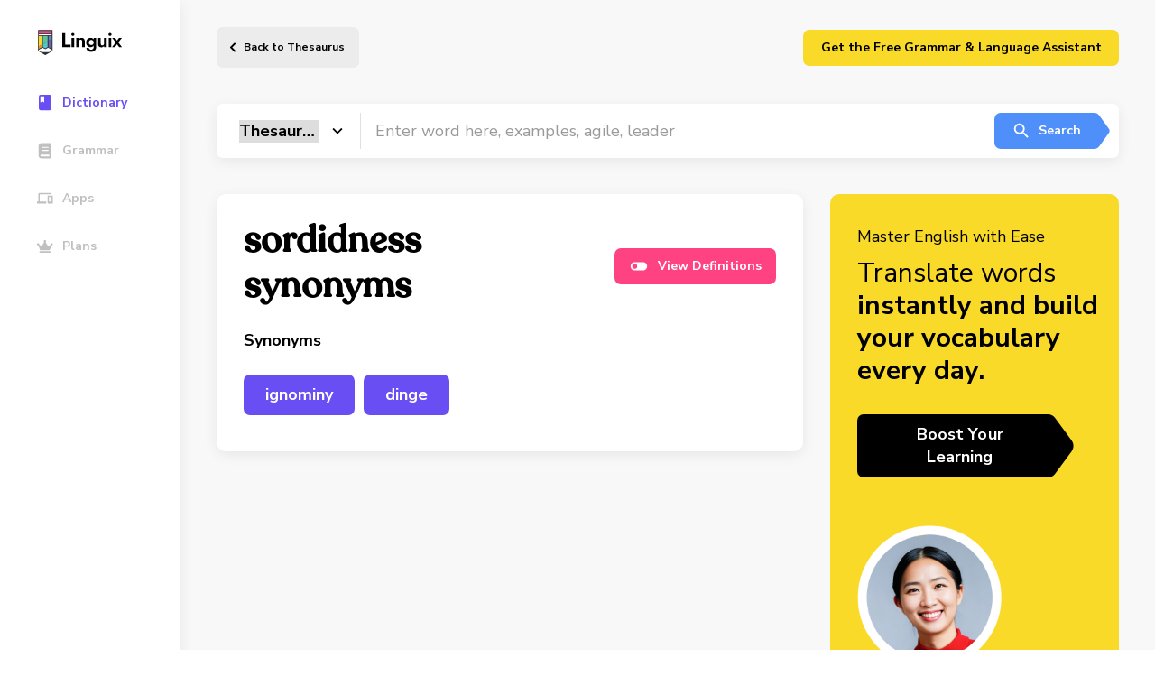

--- FILE ---
content_type: image/svg+xml
request_url: https://linguix.com/english/img/linguix-logotype.svg
body_size: 2073
content:
<svg width="101" height="30" viewBox="0 0 101 30" fill="none" xmlns="http://www.w3.org/2000/svg">
<path d="M22.7706 1.32007H7.56063C7.32063 1.32007 7.14062 1.50007 7.14062 1.74007V24.2101C7.14062 24.3601 7.23063 24.5101 7.35063 24.5701L14.9706 28.9501C15.0306 28.9801 15.1206 29.0101 15.1806 29.0101C15.2406 29.0101 15.3306 28.9801 15.3906 28.9501L22.9806 24.6001C23.1006 24.5101 23.1906 24.3901 23.1906 24.2401V1.74007C23.2206 1.50007 23.0106 1.32007 22.7706 1.32007Z" fill="#2B3039" stroke="white" stroke-width="1.70079" stroke-miterlimit="10"/>
<path d="M12.1205 7.41011H18.2105H22.7705V5.61011H7.56055V7.41011H12.1205Z" fill="white"/>
<path d="M12.1205 7.40991H7.56055V19.5599L12.1205 16.9199V7.40991Z" fill="#F9DA2A"/>
<path d="M7.56055 1.73999H22.7705V5.60999H7.56055V1.73999Z" fill="#EF4882"/>
<path d="M12.1211 20.3099H12.1511L15.2111 22.1099L18.1811 20.3099H18.2111V13.4099L12.1211 16.9199V20.3099Z" fill="#56C5C9"/>
<path d="M12.1211 16.9199L18.2111 13.4099V7.40991H12.1211V16.9199Z" fill="#64C297"/>
<path d="M12.1205 16.9199L7.56055 19.5599V22.8899L12.1205 20.3099V16.9199Z" fill="#F89521"/>
<path d="M18.2109 7.40991V13.4099L22.7709 10.7699V7.40991H18.2109Z" fill="#6088C5"/>
<path d="M18.2109 20.31L22.7709 22.92V10.77L18.2109 13.41V20.31Z" fill="#6B64AD"/>
<path d="M18.2105 20.3101H18.1805L15.2105 22.1101L12.1505 20.3101H12.1205L7.56055 22.8901V24.2101L10.8305 26.1001H19.5005L22.7705 24.2101V22.9201L18.2105 20.3101Z" fill="white"/>
<path d="M22.7706 1.32007H7.56063C7.32063 1.32007 7.14062 1.50007 7.14062 1.74007V24.2101C7.14062 24.3601 7.23063 24.5101 7.35063 24.5701L14.9706 28.9501C15.0306 28.9801 15.1206 29.0101 15.1806 29.0101C15.2406 29.0101 15.3306 28.9801 15.3906 28.9501L22.9806 24.6001C23.1006 24.5101 23.1906 24.3901 23.1906 24.2401V1.74007C23.2206 1.50007 23.0106 1.32007 22.7706 1.32007ZM15.2106 21.6001L12.5706 20.0701V7.86007H17.7906V20.0701L15.2106 21.6001ZM7.98063 6.99007V6.03007H22.3206V6.99007H7.98063ZM7.98063 7.86007H11.7006V20.0401L8.01063 22.1401V7.86007H7.98063ZM18.6306 7.86007H22.3206V22.1701L18.6306 20.0401V7.86007ZM22.3506 2.16007V5.16007H7.98063V2.16007H22.3506ZM19.3806 25.6801H10.9506L8.01063 23.9701V23.1301L12.0906 20.7901H12.1506L15.0006 22.4401C15.0306 22.4401 15.0306 22.4401 15.0606 22.4701C15.0906 22.4701 15.1206 22.5001 15.1506 22.5001H15.3306C15.3606 22.5001 15.3906 22.4701 15.4206 22.4701C15.4506 22.4701 15.4506 22.4701 15.4806 22.4401L18.2706 20.7901H18.3006L22.3806 23.1601V23.9401L19.3806 25.6801Z" fill="#2B3039"/>
<path d="M34 4.81261V20.2313H43.2953V17.4779H37.1498V4.81261H34Z" fill="black"/>
<path d="M44.0421 6.17826C44.0421 6.63348 44.211 7.01527 44.5487 7.32365C44.8865 7.63202 45.2903 7.78621 45.7602 7.78621C46.2301 7.78621 46.6266 7.63202 46.9496 7.32365C47.2874 7.01527 47.4562 6.63348 47.4562 6.17826C47.4562 5.70836 47.2874 5.32656 46.9496 5.03287C46.6266 4.7245 46.2301 4.57031 45.7602 4.57031C45.2903 4.57031 44.8865 4.7245 44.5487 5.03287C44.211 5.32656 44.0421 5.70836 44.0421 6.17826ZM44.3505 10.099V20.2313H47.1258V10.099H44.3505Z" fill="black"/>
<path d="M56.0353 14.0638V20.2313H58.9868V13.7554C58.9868 12.5366 58.6932 11.5895 58.1058 10.914C57.5184 10.2238 56.6226 9.87874 55.4185 9.87874C54.699 9.87874 54.0822 10.0329 53.5683 10.3413C53.069 10.635 52.6652 11.0682 52.3568 11.6409V10.099H49.4934V20.2313H52.3568V14.0638C52.3568 13.638 52.4376 13.2708 52.5991 12.9625C52.7606 12.6541 52.9956 12.4191 53.304 12.2576C53.6123 12.0814 53.9648 11.9933 54.3612 11.9933C54.9486 11.9933 55.3745 12.1695 55.6388 12.5219C55.9031 12.8744 56.0353 13.3883 56.0353 14.0638Z" fill="black"/>
<path d="M60.6519 20.9361C60.7107 21.8172 60.9456 22.5955 61.3568 23.271C61.7826 23.9611 62.392 24.4898 63.185 24.8569C63.9779 25.2387 64.9618 25.4296 66.1366 25.4296C67.1057 25.4296 68.0015 25.2387 68.8238 24.8569C69.6461 24.4898 70.2996 23.9024 70.7842 23.0947C71.2835 22.2871 71.5331 21.2592 71.5331 20.011V10.099H68.7798V20.011C68.7798 20.7012 68.6476 21.2739 68.3833 21.7291C68.1336 22.1843 67.7959 22.522 67.3701 22.7423C66.9589 22.9626 66.5184 23.0727 66.0485 23.0727C65.5345 23.0727 65.0866 22.9846 64.7048 22.8084C64.323 22.6322 64.022 22.3825 63.8017 22.0595C63.5815 21.7511 63.464 21.3767 63.4493 20.9361H60.6519ZM60.4537 15.077C60.4537 16.1931 60.6813 17.1402 61.1365 17.9185C61.5917 18.6821 62.1938 19.2621 62.9427 19.6586C63.6916 20.0551 64.4846 20.2533 65.3216 20.2533C66.1733 20.2533 66.9222 20.0551 67.5683 19.6586C68.2291 19.2474 68.7431 18.6527 69.1102 17.8744C69.492 17.0961 69.6829 16.1637 69.6829 15.077C69.6829 13.9757 69.492 13.0432 69.1102 12.2796C68.7431 11.5014 68.2291 10.9067 67.5683 10.4955C66.9222 10.0843 66.1733 9.87874 65.3216 9.87874C64.4846 9.87874 63.6916 10.077 62.9427 10.4735C62.1938 10.8699 61.5917 11.4573 61.1365 12.2356C60.6813 12.9992 60.4537 13.9463 60.4537 15.077ZM63.4053 15.077C63.4053 14.4603 63.5301 13.9463 63.7797 13.5352C64.0293 13.1093 64.3671 12.7863 64.7929 12.566C65.2188 12.3457 65.674 12.2356 66.1586 12.2356C66.4816 12.2356 66.7974 12.3017 67.1057 12.4338C67.4141 12.5513 67.6931 12.7275 67.9427 12.9625C68.2071 13.1974 68.4127 13.4911 68.5595 13.8435C68.7063 14.196 68.7798 14.6071 68.7798 15.077C68.7798 15.6938 68.6476 16.2151 68.3833 16.6409C68.1336 17.0521 67.8032 17.3678 67.3921 17.5881C66.9956 17.7937 66.5844 17.8964 66.1586 17.8964C65.674 17.8964 65.2188 17.7863 64.7929 17.566C64.3671 17.3458 64.0293 17.0301 63.7797 16.6189C63.5301 16.1931 63.4053 15.6791 63.4053 15.077Z" fill="black"/>
<path d="M76.5917 16.2665V10.099H73.6401V16.5748C73.6401 17.779 73.9338 18.7261 74.5211 19.4163C75.1232 20.1065 76.0263 20.4515 77.2304 20.4515C77.95 20.4515 78.5594 20.3047 79.0586 20.011C79.5579 19.7026 79.9691 19.2621 80.2921 18.6894V20.2313H83.1336V10.099H80.2921V16.2665C80.2921 16.6923 80.204 17.0594 80.0278 17.3678C79.8663 17.6762 79.6313 17.9185 79.323 18.0947C79.0293 18.2562 78.6768 18.337 78.2657 18.337C77.6783 18.337 77.2525 18.1608 76.9881 17.8083C76.7238 17.4412 76.5917 16.9273 76.5917 16.2665Z" fill="black"/>
<path d="M85.1511 6.17826C85.1511 6.63348 85.32 7.01527 85.6577 7.32365C85.9954 7.63202 86.3993 7.78621 86.8692 7.78621C87.3391 7.78621 87.7355 7.63202 88.0586 7.32365C88.3963 7.01527 88.5652 6.63348 88.5652 6.17826C88.5652 5.70836 88.3963 5.32656 88.0586 5.03287C87.7355 4.7245 87.3391 4.57031 86.8692 4.57031C86.3993 4.57031 85.9954 4.7245 85.6577 5.03287C85.32 5.32656 85.1511 5.70836 85.1511 6.17826ZM85.4595 10.099V20.2313H88.2348V10.099H85.4595Z" fill="black"/>
<path d="M96.7698 10.099L94.6993 13.0286L92.6728 10.099H89.4129L93.2015 15.011L89.1926 20.2313H92.4526L94.6993 17.0154L96.9901 20.2313H100.14L96.1751 15.011L99.9196 10.099H96.7698Z" fill="black"/>
</svg>


--- FILE ---
content_type: image/svg+xml
request_url: https://linguix.com/english/img/icons/dictionary2.svg
body_size: 1769
content:
<svg id="Capa_1" enable-background="new 0 0 512 512" height="512" viewBox="0 0 512 512" width="512" xmlns="http://www.w3.org/2000/svg"><g><path d="m256 22c-122.451 0-223.915 89.833-242.095 207.191l.938.476 48.668-48.669c1.7-1.7 3.96-2.636 6.364-2.636s4.664.936 6.364 2.636l23.81 23.81c3.509 3.51 3.509 9.219 0 12.729l-59.907 59.907c-4.532 4.532-10.559 7.028-16.969 7.028-3.711 0-7.4-.866-10.703-2.511l-.963.63c8.044 128.043 114.422 229.409 244.493 229.409 135.31 0 245-109.69 245-245s-109.69-245-245-245z" fill="#c4e2ff"/><g><g><g><g><path d="m475.706 190.993h-17.206v224.781c0 2.48-2.018 4.497-4.497 4.497h-396.006c-2.479 0-4.497-2.017-4.497-4.497v-224.781h-17.206c-2.924 0-5.294 2.37-5.294 5.294v242.133c0 2.924 2.37 5.294 5.294 5.294h439.412c2.924 0 5.294-2.37 5.294-5.294v-242.133c0-2.924-2.37-5.294-5.294-5.294z" fill="#26a6fe"/></g></g><g><path d="m79 438.42v-18.149h-21.003c-2.479 0-4.497-2.017-4.497-4.497v-224.781h-17.206c-2.924 0-5.294 2.37-5.294 5.294v242.133c0 2.924 2.37 5.294 5.294 5.294h48c-2.924 0-5.294-2.37-5.294-5.294z" fill="#0593fc"/></g><path d="m273 420.25v53.934c0 1.495 1.708 2.348 2.903 1.449l16.963-12.753c.968-.728 2.301-.728 3.269 0l16.963 12.753c1.195.898 2.903.046 2.903-1.449v-53.934z" fill="#fe5694"/><path d="m273 420.25v53.934c0 1.495 1.708 2.348 2.903 1.449l13.097-9.847v-45.536z" fill="#fd3581"/><g><path d="m256.978 207.174-.978-3.462c0-16.624-13.476-30.1-30.1-30.1h-167.903c-3.024 0-5.475 2.451-5.475 5.475v236.687c0 3.024 2.451 5.475 5.475 5.475h198.003l.978-3.337z" fill="#fff"/></g><g><path d="m76 415.774v-236.687c0-3.024 2.451-5.475 5.475-5.475h-23.478c-3.024 0-5.475 2.451-5.475 5.475v236.687c0 3.024 2.451 5.475 5.475 5.475h23.478c-3.024.001-5.475-2.451-5.475-5.475z" fill="#eaf6ff"/></g><g><g><path d="m454.003 421.25h-198.003v-217.538c0-16.624 13.476-30.1 30.1-30.1h167.903c3.024 0 5.475 2.451 5.475 5.475v236.687c0 3.024-2.451 5.476-5.475 5.476z" fill="#eaf6ff"/></g></g><g><path d="m309.579 173.612h-23.479c-16.624 0-30.1 13.476-30.1 30.1v217.538h23.478v-217.538c0-16.624 13.477-30.1 30.101-30.1z" fill="#d8ecfe"/></g></g><g><g><path d="m414.438 227.488h-102.25c-4.143 0-7.5-3.357-7.5-7.5s3.357-7.5 7.5-7.5h102.25c4.143 0 7.5 3.357 7.5 7.5s-3.358 7.5-7.5 7.5z" fill="#8ac9fe"/></g><g><path d="m414.438 266.897h-102.25c-4.143 0-7.5-3.357-7.5-7.5s3.357-7.5 7.5-7.5h102.25c4.143 0 7.5 3.357 7.5 7.5s-3.358 7.5-7.5 7.5z" fill="#8ac9fe"/></g><g><path d="m414.438 306.306h-25.562c-4.143 0-7.5-3.357-7.5-7.5s3.357-7.5 7.5-7.5h25.562c4.143 0 7.5 3.357 7.5 7.5s-3.358 7.5-7.5 7.5z" fill="#8ac9fe"/></g><g><path d="m359.052 306.306h-46.864c-4.143 0-7.5-3.357-7.5-7.5s3.357-7.5 7.5-7.5h46.864c4.143 0 7.5 3.357 7.5 7.5s-3.358 7.5-7.5 7.5z" fill="#8ac9fe"/></g><g><path d="m414.438 345.715h-102.25c-4.143 0-7.5-3.357-7.5-7.5s3.357-7.5 7.5-7.5h102.25c4.143 0 7.5 3.357 7.5 7.5s-3.358 7.5-7.5 7.5z" fill="#8ac9fe"/></g><g><path d="m364.732 385.124h-52.545c-4.143 0-7.5-3.357-7.5-7.5s3.357-7.5 7.5-7.5h52.545c4.143 0 7.5 3.357 7.5 7.5s-3.357 7.5-7.5 7.5z" fill="#8ac9fe"/></g></g><g><g><path d="m211.357 385.124h-102.25c-4.142 0-7.5-3.357-7.5-7.5s3.358-7.5 7.5-7.5h102.25c4.142 0 7.5 3.357 7.5 7.5s-3.357 7.5-7.5 7.5z" fill="#8ac9fe"/></g><g><path d="m211.357 345.715h-46.864c-4.142 0-7.5-3.357-7.5-7.5s3.358-7.5 7.5-7.5h46.864c4.142 0 7.5 3.357 7.5 7.5s-3.357 7.5-7.5 7.5z" fill="#8ac9fe"/></g><g><path d="m134.67 345.715h-25.562c-4.142 0-7.5-3.357-7.5-7.5s3.358-7.5 7.5-7.5h25.562c4.142 0 7.5 3.357 7.5 7.5s-3.358 7.5-7.5 7.5z" fill="#8ac9fe"/></g><g><path d="m211.357 306.306h-102.25c-4.142 0-7.5-3.357-7.5-7.5s3.358-7.5 7.5-7.5h102.25c4.142 0 7.5 3.357 7.5 7.5s-3.357 7.5-7.5 7.5z" fill="#8ac9fe"/></g><g><path d="m211.357 266.897h-102.25c-4.142 0-7.5-3.357-7.5-7.5s3.358-7.5 7.5-7.5h102.25c4.142 0 7.5 3.357 7.5 7.5s-3.357 7.5-7.5 7.5z" fill="#8ac9fe"/></g><g><path d="m161.653 227.488h-52.545c-4.142 0-7.5-3.357-7.5-7.5s3.358-7.5 7.5-7.5h52.545c4.142 0 7.5 3.357 7.5 7.5s-3.358 7.5-7.5 7.5z" fill="#8ac9fe"/></g></g></g><g><g><path d="m111.946 169.103c-4.563-4.563-8.565-9.474-12.044-14.636l-25.265 25.265c.573.359 1.113.777 1.603 1.267l23.81 23.81c.494.494.911 1.035 1.266 1.605l25.247-25.247c-5.194-3.51-10.09-7.537-14.617-12.064z" fill="#c5d3dd"/></g><g><path d="m111.946 169.103c-4.563-4.563-8.565-9.474-12.044-14.636l-25.265 25.265c.573.359 1.113.777 1.603 1.267l12.713 12.713 23.81-23.81c-.272-.268-.547-.53-.817-.799z" fill="#9facba"/></g><path d="m76.947 180.291c-3.905-3.905-10.237-3.905-14.142 0l-48.9 48.9c-1.909 12.324-2.905 24.95-2.905 37.809 0 5.239.184 10.434.508 15.591 9.44 4.982 21.399 3.503 29.342-4.441l59.907-59.907c3.905-3.905 3.905-10.237 0-14.142z" fill="#7a8c98"/><path d="m62.805 205.82c3.905-3.905 10.237-3.905 14.142 0l18.117 18.117 5.693-5.693c3.905-3.905 3.905-10.237 0-14.142l-23.81-23.81c-3.905-3.905-10.237-3.905-14.142 0l-48.9 48.9c-1.434 9.256-2.352 18.682-2.721 28.249z" fill="#596c76"/><g><g><circle cx="181.596" cy="99.452" fill="#fff" r="87"/></g><path d="m160.482 160.971c-33.976-33.976-33.976-89.061 0-123.037 11.811-11.811 26.176-19.506 41.316-23.105-28.41-6.754-59.556.941-81.72 23.105-33.976 33.976-33.976 89.061 0 123.037 22.164 22.164 53.31 29.859 81.72 23.105-15.14-3.6-29.505-11.294-41.316-23.105z" fill="#eaf6ff"/><g><path d="m181.596 198.906c-25.48 0-50.96-9.699-70.357-29.097-38.795-38.795-38.795-101.919 0-140.714 38.795-38.794 101.92-38.794 140.714 0 38.795 38.795 38.795 101.919 0 140.714-19.397 19.398-44.877 29.097-70.357 29.097zm0-173.919c-19.078 0-38.156 7.263-52.68 21.786-29.047 29.048-29.047 76.311 0 105.358 29.048 29.047 76.311 29.048 105.359 0 29.047-29.048 29.047-76.311 0-105.358-14.523-14.523-33.601-21.786-52.679-21.786z" fill="#978ecb"/></g><g><path d="m145.189 169.809c-3.97-3.97-7.526-8.198-10.684-12.625-1.927-1.574-3.793-3.257-5.589-5.053-29.047-29.048-29.047-76.311 0-105.358 1.796-1.796 3.663-3.479 5.589-5.053 3.157-4.427 6.714-8.655 10.684-12.625 15.073-15.072 33.819-24.285 53.383-27.645-30.791-5.289-63.61 3.924-87.333 27.646-38.795 38.795-38.795 101.919 0 140.714 19.397 19.397 44.877 29.097 70.357 29.097 5.681 0 11.362-.485 16.975-1.45-19.563-3.362-38.309-12.575-53.382-27.648z" fill="#8379c1"/></g></g><g><g><path d="m219.043 125.278-30.607-68c-1.211-2.691-3.888-4.422-6.839-4.422s-5.628 1.73-6.839 4.422l-30.607 68c-1.7 3.777-.017 8.217 3.76 9.917 3.778 1.701 8.218.018 9.917-3.761l8.552-19h30.433l8.552 19c1.25 2.778 3.983 4.424 6.844 4.424 1.029 0 2.075-.213 3.074-.663 3.776-1.7 5.46-6.139 3.76-9.917zm-45.912-27.843 8.465-18.806 8.465 18.806z" fill="#60b7ff"/></g></g></g><path d="m484 73.751h-176c-2.761 0-5 2.239-5 5v56c0 2.761 2.239 5 5 5h39.392l10.248 17.749c1.155 2 4.041 2 5.196 0l10.248-17.749h110.916c2.761 0 5-2.239 5-5v-56c0-2.762-2.239-5-5-5z" fill="#fe5694"/><g><g><path d="m334 134.751v-56c0-2.761 2.239-5 5-5h-31c-2.761 0-5 2.239-5 5v56c0 2.761 2.239 5 5 5h31c-2.761 0-5-2.239-5-5z" fill="#fd3581"/></g></g><g><path d="m465 114.251h-132c-4.143 0-7.5-3.357-7.5-7.5s3.357-7.5 7.5-7.5h132c4.143 0 7.5 3.357 7.5 7.5s-3.357 7.5-7.5 7.5z" fill="#fff"/></g></g></svg>